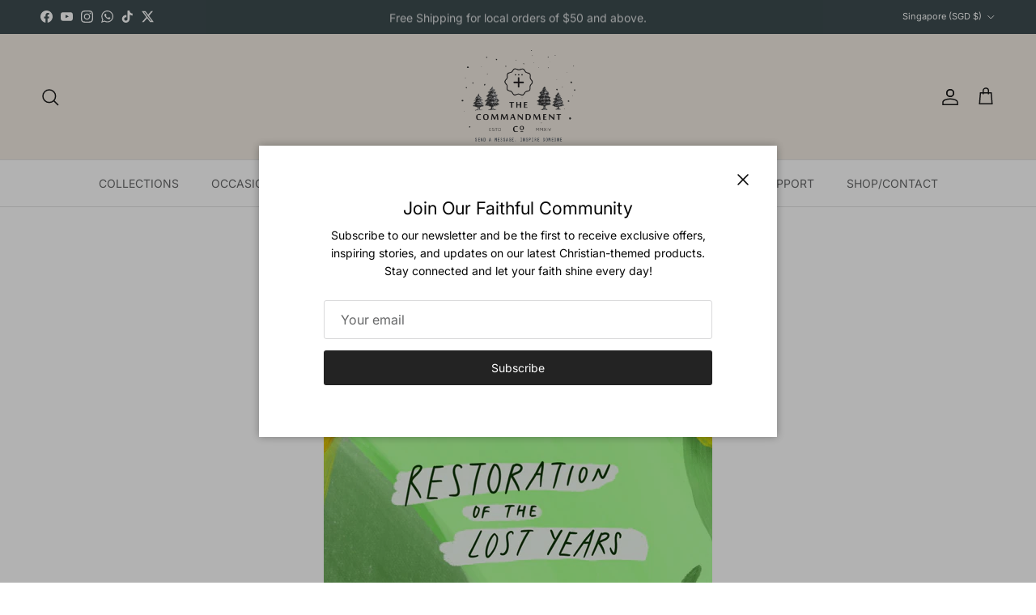

--- FILE ---
content_type: text/html; charset=UTF-8
request_url: https://cloud.board.support/account/init.php?id=1099305597
body_size: 62
content:
["dUM5b3FVNytzUnRYbUh0SzZXcEgxK1pCQldJMlpyODFIVERXcmFQOEgrSFhYQTI3U0xYeWJOek1RSk9hMFlaeHZxblpZQWtLa05iQ1NUUEx2YmNzTmdoVTA0STBTUEttMnNKeWk2Q0RQZDA9","3.8.9"]

--- FILE ---
content_type: text/html; charset=UTF-8
request_url: https://cloud.board.support/script/include/ajax.php
body_size: 1196
content:
[["success",{"language":false,"translations":null,"registration_required":false,"registration_otp":false,"registration_timetable":false,"registration_offline":false,"registration_link":"","registration_details":false,"visitors_registration":false,"privacy":false,"popup":false,"follow":"60000","popup_mobile_hidden":false,"welcome":true,"chat_manual_init":false,"chat_login_init":false,"sound":{"volume":0.6,"repeat":false},"header_name":false,"desktop_notifications":false,"flash_notifications":"users","push_notifications_users":true,"notifications_icon":"https:\/\/cloud.board.support\/account\/media\/icon.png","notify_email_cron":false,"bot_id":"2","bot_name":"Faith AI assistant","bot_image":"https:\/\/schiocco.s3.amazonaws.com\/4567_the-commandment-co-avatar-chatbot-for-support-board.gif","bot_delay":8,"is_chatbot_active":true,"slack_active":false,"rich_messages":["chips","buttons","select","inputs","card","slider-images","slider","list-image","list","button","video","image","rating","email","phone","registration","login","login-link","timetable","articles","table","share"],"display_users_thumb":false,"hide_agents_thumb":false,"auto_open":true,"office_hours":true,"disable_office_hours":false,"disable_offline":false,"timetable":false,"articles":false,"articles_url_rewrite":false,"init_dashboard":true,"disable_dashboard":false,"queue":false,"hide_conversations_routing":false,"webhooks":false,"agents_online":false,"cron":false,"cron_email_piping":false,"cron_email_piping_active":true,"wp":false,"perfex":true,"whmcs":true,"aecommerce":false,"martfury":false,"messenger":true,"pusher":true,"cookie_domain":false,"visitor_default_name":false,"sms_active_agents":false,"language_detection":false,"cloud":{"cloud_user_id":11490},"automations":[],"close_chat":true,"sender_name":false,"tickets":false,"max_file_size":"20","tickets_hide":false,"rating":true,"rating_message":true,"rating_title":"Rate your experience","rating_text":"How satisfied are you with the support you received?","welcome_trigger":"open","welcome_delay":7,"welcome_disable_office_hours":false,"push_notifications_provider":"onesignal","push_notifications_id":"5e36fa58-9835-4f6e-b820-85bb6600b78d","push_notifications_url":false,"pusher_key":"3f14808ecb157f0a75d7","pusher_cluster":"eu","dialogflow_human_takeover":true,"dialogflow_human_takeover_disable_chatbot":false,"dialogflow_disable_tickets":false,"dialogflow_office_hours":false,"flow_on_load":false,"open_ai_context_awareness":true,"chatbot_limit":{"quota":400,"interval":7,"message":"You've reached the message limit. Please wait a while before sending more messages. If you need urgent assistance, visit our store or contact us here:\n\u2022 \ud83d\udce7 *Email:* hi.thecommandmentco@gmail.com \n\u2022 \ud83d\udcac *WhatsApp:* https:\/\/web.whatsapp.com\/send?phone=6584200693#sb-Here\n\u2022 \ud83d\udcd8 *Facebook:* https:\/\/www.facebook.com\/TheCommandment.Co#sb-Here\n\u2022 \ud83d\udcf7 *Instagram:* https:\/\/www.instagram.com\/thecommandmentco#sb-Here\n "}}]]

--- FILE ---
content_type: text/html; charset=UTF-8
request_url: https://cloud.board.support/script/include/ajax.php
body_size: 1014
content:
[["success",[{"id":"307113","profile_image":"https:\/\/cloud.board.support\/script\/media\/user.svg","first_name":"User","last_name":"#71841","email":null,"user_type":"visitor","token":"5ac1dc067ee5765893a586d1e1ecdd3bc49e42a1","url":"https:\/\/cloud.board.support\/script","password":""},"[base64]"]]]

--- FILE ---
content_type: text/css
request_url: https://cdn.shopify.com/extensions/019bf98d-1df9-76ea-864f-fac23a36f4cb/pdf-invoice-customizer-1-118/assets/create_draft_order.css
body_size: -529
content:
.v-success .download-link {
  font-weight: bolder;
  font-size: larger;
}
.v-loading-overlay {
  width: 100%;
  height: 100%;
  position: absolute;
  background: #ffffff4f;
  display: flex;
  align-items: center;
  justify-content: center;
}
.v-loading-overlay.disabled {
  display: none;
}
.v-loading-overlay__spinner {
  width: 1.8rem;
  height: 1.8rem;
  position: absolute;
  top: 50%;
  transform: translateY(-50%);
  display: flex;
  align-items: center;
  justify-content: center;
}
.v-errors.hidden {
  display: none;
}
